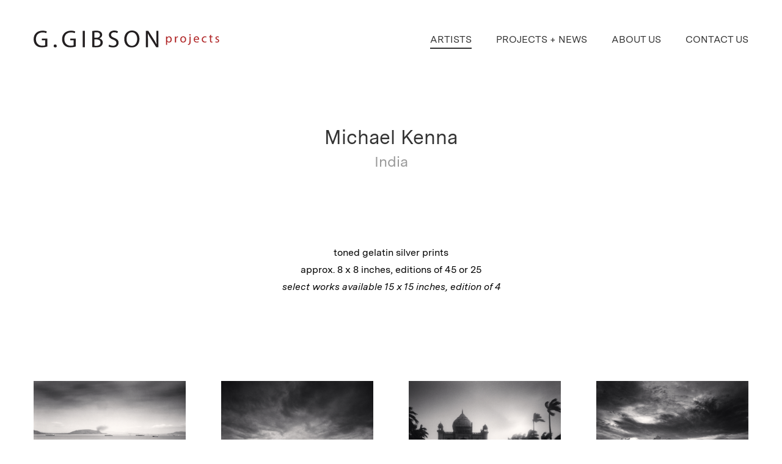

--- FILE ---
content_type: text/html; charset=UTF-8
request_url: https://www.ggibsonprojects.com/series/michael-kenna-india/
body_size: 7712
content:
<!DOCTYPE html>
<html lang="en-US">
<head>
<meta charset="UTF-8" />
<meta name="viewport" content="width=device-width" />
<meta name='robots' content='index, follow, max-image-preview:large, max-snippet:-1, max-video-preview:-1' />

	<!-- This site is optimized with the Yoast SEO plugin v26.7 - https://yoast.com/wordpress/plugins/seo/ -->
	<title>Michael Kenna – India - G. Gibson Projects</title>
	<link rel="canonical" href="https://www.ggibsonprojects.com/series/michael-kenna-india/" />
	<meta property="og:locale" content="en_US" />
	<meta property="og:type" content="article" />
	<meta property="og:title" content="Michael Kenna – India - G. Gibson Projects" />
	<meta property="og:url" content="https://www.ggibsonprojects.com/series/michael-kenna-india/" />
	<meta property="og:site_name" content="G. Gibson Projects" />
	<meta property="article:publisher" content="https://www.facebook.com/GGibsonGallery" />
	<meta property="article:modified_time" content="2022-07-27T21:28:15+00:00" />
	<meta name="twitter:card" content="summary_large_image" />
	<script type="application/ld+json" class="yoast-schema-graph">{"@context":"https://schema.org","@graph":[{"@type":"WebPage","@id":"https://www.ggibsonprojects.com/series/michael-kenna-india/","url":"https://www.ggibsonprojects.com/series/michael-kenna-india/","name":"Michael Kenna – India - G. Gibson Projects","isPartOf":{"@id":"https://www.ggibsonprojects.com/#website"},"datePublished":"2020-04-19T22:41:52+00:00","dateModified":"2022-07-27T21:28:15+00:00","breadcrumb":{"@id":"https://www.ggibsonprojects.com/series/michael-kenna-india/#breadcrumb"},"inLanguage":"en-US","potentialAction":[{"@type":"ReadAction","target":["https://www.ggibsonprojects.com/series/michael-kenna-india/"]}]},{"@type":"BreadcrumbList","@id":"https://www.ggibsonprojects.com/series/michael-kenna-india/#breadcrumb","itemListElement":[{"@type":"ListItem","position":1,"name":"Home","item":"https://www.ggibsonprojects.com/"},{"@type":"ListItem","position":2,"name":"Michael Kenna – India"}]},{"@type":"WebSite","@id":"https://www.ggibsonprojects.com/#website","url":"https://www.ggibsonprojects.com/","name":"G. Gibson Projects","description":"Exhibiting art in Seattle, WA","publisher":{"@id":"https://www.ggibsonprojects.com/#organization"},"potentialAction":[{"@type":"SearchAction","target":{"@type":"EntryPoint","urlTemplate":"https://www.ggibsonprojects.com/?s={search_term_string}"},"query-input":{"@type":"PropertyValueSpecification","valueRequired":true,"valueName":"search_term_string"}}],"inLanguage":"en-US"},{"@type":"Organization","@id":"https://www.ggibsonprojects.com/#organization","name":"G. Gibson Projects","url":"https://www.ggibsonprojects.com/","logo":{"@type":"ImageObject","inLanguage":"en-US","@id":"https://www.ggibsonprojects.com/#/schema/logo/image/","url":"https://www.ggibsonprojects.com/wp-content/uploads/2020/04/GGibsonProjects_SideBySide-v2.svg","contentUrl":"https://www.ggibsonprojects.com/wp-content/uploads/2020/04/GGibsonProjects_SideBySide-v2.svg","width":361,"height":33,"caption":"G. Gibson Projects"},"image":{"@id":"https://www.ggibsonprojects.com/#/schema/logo/image/"},"sameAs":["https://www.facebook.com/GGibsonGallery","https://www.instagram.com/ggibsongallery/"]}]}</script>
	<!-- / Yoast SEO plugin. -->



<link rel="alternate" type="application/rss+xml" title="G. Gibson Projects &raquo; Feed" href="https://www.ggibsonprojects.com/feed/" />
<link rel="alternate" type="application/rss+xml" title="G. Gibson Projects &raquo; Comments Feed" href="https://www.ggibsonprojects.com/comments/feed/" />
<link rel="alternate" title="oEmbed (JSON)" type="application/json+oembed" href="https://www.ggibsonprojects.com/wp-json/oembed/1.0/embed?url=https%3A%2F%2Fwww.ggibsonprojects.com%2Fseries%2Fmichael-kenna-india%2F" />
<link rel="alternate" title="oEmbed (XML)" type="text/xml+oembed" href="https://www.ggibsonprojects.com/wp-json/oembed/1.0/embed?url=https%3A%2F%2Fwww.ggibsonprojects.com%2Fseries%2Fmichael-kenna-india%2F&#038;format=xml" />
<style id='wp-img-auto-sizes-contain-inline-css' type='text/css'>
img:is([sizes=auto i],[sizes^="auto," i]){contain-intrinsic-size:3000px 1500px}
/*# sourceURL=wp-img-auto-sizes-contain-inline-css */
</style>
<style id='wp-emoji-styles-inline-css' type='text/css'>

	img.wp-smiley, img.emoji {
		display: inline !important;
		border: none !important;
		box-shadow: none !important;
		height: 1em !important;
		width: 1em !important;
		margin: 0 0.07em !important;
		vertical-align: -0.1em !important;
		background: none !important;
		padding: 0 !important;
	}
/*# sourceURL=wp-emoji-styles-inline-css */
</style>
<style id='wp-block-library-inline-css' type='text/css'>
:root{--wp-block-synced-color:#7a00df;--wp-block-synced-color--rgb:122,0,223;--wp-bound-block-color:var(--wp-block-synced-color);--wp-editor-canvas-background:#ddd;--wp-admin-theme-color:#007cba;--wp-admin-theme-color--rgb:0,124,186;--wp-admin-theme-color-darker-10:#006ba1;--wp-admin-theme-color-darker-10--rgb:0,107,160.5;--wp-admin-theme-color-darker-20:#005a87;--wp-admin-theme-color-darker-20--rgb:0,90,135;--wp-admin-border-width-focus:2px}@media (min-resolution:192dpi){:root{--wp-admin-border-width-focus:1.5px}}.wp-element-button{cursor:pointer}:root .has-very-light-gray-background-color{background-color:#eee}:root .has-very-dark-gray-background-color{background-color:#313131}:root .has-very-light-gray-color{color:#eee}:root .has-very-dark-gray-color{color:#313131}:root .has-vivid-green-cyan-to-vivid-cyan-blue-gradient-background{background:linear-gradient(135deg,#00d084,#0693e3)}:root .has-purple-crush-gradient-background{background:linear-gradient(135deg,#34e2e4,#4721fb 50%,#ab1dfe)}:root .has-hazy-dawn-gradient-background{background:linear-gradient(135deg,#faaca8,#dad0ec)}:root .has-subdued-olive-gradient-background{background:linear-gradient(135deg,#fafae1,#67a671)}:root .has-atomic-cream-gradient-background{background:linear-gradient(135deg,#fdd79a,#004a59)}:root .has-nightshade-gradient-background{background:linear-gradient(135deg,#330968,#31cdcf)}:root .has-midnight-gradient-background{background:linear-gradient(135deg,#020381,#2874fc)}:root{--wp--preset--font-size--normal:16px;--wp--preset--font-size--huge:42px}.has-regular-font-size{font-size:1em}.has-larger-font-size{font-size:2.625em}.has-normal-font-size{font-size:var(--wp--preset--font-size--normal)}.has-huge-font-size{font-size:var(--wp--preset--font-size--huge)}.has-text-align-center{text-align:center}.has-text-align-left{text-align:left}.has-text-align-right{text-align:right}.has-fit-text{white-space:nowrap!important}#end-resizable-editor-section{display:none}.aligncenter{clear:both}.items-justified-left{justify-content:flex-start}.items-justified-center{justify-content:center}.items-justified-right{justify-content:flex-end}.items-justified-space-between{justify-content:space-between}.screen-reader-text{border:0;clip-path:inset(50%);height:1px;margin:-1px;overflow:hidden;padding:0;position:absolute;width:1px;word-wrap:normal!important}.screen-reader-text:focus{background-color:#ddd;clip-path:none;color:#444;display:block;font-size:1em;height:auto;left:5px;line-height:normal;padding:15px 23px 14px;text-decoration:none;top:5px;width:auto;z-index:100000}html :where(.has-border-color){border-style:solid}html :where([style*=border-top-color]){border-top-style:solid}html :where([style*=border-right-color]){border-right-style:solid}html :where([style*=border-bottom-color]){border-bottom-style:solid}html :where([style*=border-left-color]){border-left-style:solid}html :where([style*=border-width]){border-style:solid}html :where([style*=border-top-width]){border-top-style:solid}html :where([style*=border-right-width]){border-right-style:solid}html :where([style*=border-bottom-width]){border-bottom-style:solid}html :where([style*=border-left-width]){border-left-style:solid}html :where(img[class*=wp-image-]){height:auto;max-width:100%}:where(figure){margin:0 0 1em}html :where(.is-position-sticky){--wp-admin--admin-bar--position-offset:var(--wp-admin--admin-bar--height,0px)}@media screen and (max-width:600px){html :where(.is-position-sticky){--wp-admin--admin-bar--position-offset:0px}}

/*# sourceURL=wp-block-library-inline-css */
</style><style id='global-styles-inline-css' type='text/css'>
:root{--wp--preset--aspect-ratio--square: 1;--wp--preset--aspect-ratio--4-3: 4/3;--wp--preset--aspect-ratio--3-4: 3/4;--wp--preset--aspect-ratio--3-2: 3/2;--wp--preset--aspect-ratio--2-3: 2/3;--wp--preset--aspect-ratio--16-9: 16/9;--wp--preset--aspect-ratio--9-16: 9/16;--wp--preset--color--black: #000000;--wp--preset--color--cyan-bluish-gray: #abb8c3;--wp--preset--color--white: #ffffff;--wp--preset--color--pale-pink: #f78da7;--wp--preset--color--vivid-red: #cf2e2e;--wp--preset--color--luminous-vivid-orange: #ff6900;--wp--preset--color--luminous-vivid-amber: #fcb900;--wp--preset--color--light-green-cyan: #7bdcb5;--wp--preset--color--vivid-green-cyan: #00d084;--wp--preset--color--pale-cyan-blue: #8ed1fc;--wp--preset--color--vivid-cyan-blue: #0693e3;--wp--preset--color--vivid-purple: #9b51e0;--wp--preset--gradient--vivid-cyan-blue-to-vivid-purple: linear-gradient(135deg,rgb(6,147,227) 0%,rgb(155,81,224) 100%);--wp--preset--gradient--light-green-cyan-to-vivid-green-cyan: linear-gradient(135deg,rgb(122,220,180) 0%,rgb(0,208,130) 100%);--wp--preset--gradient--luminous-vivid-amber-to-luminous-vivid-orange: linear-gradient(135deg,rgb(252,185,0) 0%,rgb(255,105,0) 100%);--wp--preset--gradient--luminous-vivid-orange-to-vivid-red: linear-gradient(135deg,rgb(255,105,0) 0%,rgb(207,46,46) 100%);--wp--preset--gradient--very-light-gray-to-cyan-bluish-gray: linear-gradient(135deg,rgb(238,238,238) 0%,rgb(169,184,195) 100%);--wp--preset--gradient--cool-to-warm-spectrum: linear-gradient(135deg,rgb(74,234,220) 0%,rgb(151,120,209) 20%,rgb(207,42,186) 40%,rgb(238,44,130) 60%,rgb(251,105,98) 80%,rgb(254,248,76) 100%);--wp--preset--gradient--blush-light-purple: linear-gradient(135deg,rgb(255,206,236) 0%,rgb(152,150,240) 100%);--wp--preset--gradient--blush-bordeaux: linear-gradient(135deg,rgb(254,205,165) 0%,rgb(254,45,45) 50%,rgb(107,0,62) 100%);--wp--preset--gradient--luminous-dusk: linear-gradient(135deg,rgb(255,203,112) 0%,rgb(199,81,192) 50%,rgb(65,88,208) 100%);--wp--preset--gradient--pale-ocean: linear-gradient(135deg,rgb(255,245,203) 0%,rgb(182,227,212) 50%,rgb(51,167,181) 100%);--wp--preset--gradient--electric-grass: linear-gradient(135deg,rgb(202,248,128) 0%,rgb(113,206,126) 100%);--wp--preset--gradient--midnight: linear-gradient(135deg,rgb(2,3,129) 0%,rgb(40,116,252) 100%);--wp--preset--font-size--small: 13px;--wp--preset--font-size--medium: 20px;--wp--preset--font-size--large: 36px;--wp--preset--font-size--x-large: 42px;--wp--preset--spacing--20: 0.44rem;--wp--preset--spacing--30: 0.67rem;--wp--preset--spacing--40: 1rem;--wp--preset--spacing--50: 1.5rem;--wp--preset--spacing--60: 2.25rem;--wp--preset--spacing--70: 3.38rem;--wp--preset--spacing--80: 5.06rem;--wp--preset--shadow--natural: 6px 6px 9px rgba(0, 0, 0, 0.2);--wp--preset--shadow--deep: 12px 12px 50px rgba(0, 0, 0, 0.4);--wp--preset--shadow--sharp: 6px 6px 0px rgba(0, 0, 0, 0.2);--wp--preset--shadow--outlined: 6px 6px 0px -3px rgb(255, 255, 255), 6px 6px rgb(0, 0, 0);--wp--preset--shadow--crisp: 6px 6px 0px rgb(0, 0, 0);}:root :where(.is-layout-flow) > :first-child{margin-block-start: 0;}:root :where(.is-layout-flow) > :last-child{margin-block-end: 0;}:root :where(.is-layout-flow) > *{margin-block-start: 24px;margin-block-end: 0;}:root :where(.is-layout-constrained) > :first-child{margin-block-start: 0;}:root :where(.is-layout-constrained) > :last-child{margin-block-end: 0;}:root :where(.is-layout-constrained) > *{margin-block-start: 24px;margin-block-end: 0;}:root :where(.is-layout-flex){gap: 24px;}:root :where(.is-layout-grid){gap: 24px;}body .is-layout-flex{display: flex;}.is-layout-flex{flex-wrap: wrap;align-items: center;}.is-layout-flex > :is(*, div){margin: 0;}body .is-layout-grid{display: grid;}.is-layout-grid > :is(*, div){margin: 0;}.has-black-color{color: var(--wp--preset--color--black) !important;}.has-cyan-bluish-gray-color{color: var(--wp--preset--color--cyan-bluish-gray) !important;}.has-white-color{color: var(--wp--preset--color--white) !important;}.has-pale-pink-color{color: var(--wp--preset--color--pale-pink) !important;}.has-vivid-red-color{color: var(--wp--preset--color--vivid-red) !important;}.has-luminous-vivid-orange-color{color: var(--wp--preset--color--luminous-vivid-orange) !important;}.has-luminous-vivid-amber-color{color: var(--wp--preset--color--luminous-vivid-amber) !important;}.has-light-green-cyan-color{color: var(--wp--preset--color--light-green-cyan) !important;}.has-vivid-green-cyan-color{color: var(--wp--preset--color--vivid-green-cyan) !important;}.has-pale-cyan-blue-color{color: var(--wp--preset--color--pale-cyan-blue) !important;}.has-vivid-cyan-blue-color{color: var(--wp--preset--color--vivid-cyan-blue) !important;}.has-vivid-purple-color{color: var(--wp--preset--color--vivid-purple) !important;}.has-black-background-color{background-color: var(--wp--preset--color--black) !important;}.has-cyan-bluish-gray-background-color{background-color: var(--wp--preset--color--cyan-bluish-gray) !important;}.has-white-background-color{background-color: var(--wp--preset--color--white) !important;}.has-pale-pink-background-color{background-color: var(--wp--preset--color--pale-pink) !important;}.has-vivid-red-background-color{background-color: var(--wp--preset--color--vivid-red) !important;}.has-luminous-vivid-orange-background-color{background-color: var(--wp--preset--color--luminous-vivid-orange) !important;}.has-luminous-vivid-amber-background-color{background-color: var(--wp--preset--color--luminous-vivid-amber) !important;}.has-light-green-cyan-background-color{background-color: var(--wp--preset--color--light-green-cyan) !important;}.has-vivid-green-cyan-background-color{background-color: var(--wp--preset--color--vivid-green-cyan) !important;}.has-pale-cyan-blue-background-color{background-color: var(--wp--preset--color--pale-cyan-blue) !important;}.has-vivid-cyan-blue-background-color{background-color: var(--wp--preset--color--vivid-cyan-blue) !important;}.has-vivid-purple-background-color{background-color: var(--wp--preset--color--vivid-purple) !important;}.has-black-border-color{border-color: var(--wp--preset--color--black) !important;}.has-cyan-bluish-gray-border-color{border-color: var(--wp--preset--color--cyan-bluish-gray) !important;}.has-white-border-color{border-color: var(--wp--preset--color--white) !important;}.has-pale-pink-border-color{border-color: var(--wp--preset--color--pale-pink) !important;}.has-vivid-red-border-color{border-color: var(--wp--preset--color--vivid-red) !important;}.has-luminous-vivid-orange-border-color{border-color: var(--wp--preset--color--luminous-vivid-orange) !important;}.has-luminous-vivid-amber-border-color{border-color: var(--wp--preset--color--luminous-vivid-amber) !important;}.has-light-green-cyan-border-color{border-color: var(--wp--preset--color--light-green-cyan) !important;}.has-vivid-green-cyan-border-color{border-color: var(--wp--preset--color--vivid-green-cyan) !important;}.has-pale-cyan-blue-border-color{border-color: var(--wp--preset--color--pale-cyan-blue) !important;}.has-vivid-cyan-blue-border-color{border-color: var(--wp--preset--color--vivid-cyan-blue) !important;}.has-vivid-purple-border-color{border-color: var(--wp--preset--color--vivid-purple) !important;}.has-vivid-cyan-blue-to-vivid-purple-gradient-background{background: var(--wp--preset--gradient--vivid-cyan-blue-to-vivid-purple) !important;}.has-light-green-cyan-to-vivid-green-cyan-gradient-background{background: var(--wp--preset--gradient--light-green-cyan-to-vivid-green-cyan) !important;}.has-luminous-vivid-amber-to-luminous-vivid-orange-gradient-background{background: var(--wp--preset--gradient--luminous-vivid-amber-to-luminous-vivid-orange) !important;}.has-luminous-vivid-orange-to-vivid-red-gradient-background{background: var(--wp--preset--gradient--luminous-vivid-orange-to-vivid-red) !important;}.has-very-light-gray-to-cyan-bluish-gray-gradient-background{background: var(--wp--preset--gradient--very-light-gray-to-cyan-bluish-gray) !important;}.has-cool-to-warm-spectrum-gradient-background{background: var(--wp--preset--gradient--cool-to-warm-spectrum) !important;}.has-blush-light-purple-gradient-background{background: var(--wp--preset--gradient--blush-light-purple) !important;}.has-blush-bordeaux-gradient-background{background: var(--wp--preset--gradient--blush-bordeaux) !important;}.has-luminous-dusk-gradient-background{background: var(--wp--preset--gradient--luminous-dusk) !important;}.has-pale-ocean-gradient-background{background: var(--wp--preset--gradient--pale-ocean) !important;}.has-electric-grass-gradient-background{background: var(--wp--preset--gradient--electric-grass) !important;}.has-midnight-gradient-background{background: var(--wp--preset--gradient--midnight) !important;}.has-small-font-size{font-size: var(--wp--preset--font-size--small) !important;}.has-medium-font-size{font-size: var(--wp--preset--font-size--medium) !important;}.has-large-font-size{font-size: var(--wp--preset--font-size--large) !important;}.has-x-large-font-size{font-size: var(--wp--preset--font-size--x-large) !important;}
/*# sourceURL=global-styles-inline-css */
</style>

<style id='classic-theme-styles-inline-css' type='text/css'>
/*! This file is auto-generated */
.wp-block-button__link{color:#fff;background-color:#32373c;border-radius:9999px;box-shadow:none;text-decoration:none;padding:calc(.667em + 2px) calc(1.333em + 2px);font-size:1.125em}.wp-block-file__button{background:#32373c;color:#fff;text-decoration:none}
/*# sourceURL=/wp-includes/css/classic-themes.min.css */
</style>
<link rel='stylesheet' id='parente2-style-css' href='https://www.ggibsonprojects.com/wp-content/themes/blankslate/style.css?ver=6.9' type='text/css' media='all' />
<link rel='stylesheet' id='fancy-style-css' href='https://www.ggibsonprojects.com/wp-content/themes/GGibsonGallery/js/jquery.fancybox.css?ver=6.9' type='text/css' media='all' />
<link rel='stylesheet' id='awesome-style-css' href='https://www.ggibsonprojects.com/wp-content/themes/GGibsonGallery/css/all.css?ver=6.9' type='text/css' media='all' />
<link rel='stylesheet' id='blankslate-style-css' href='https://www.ggibsonprojects.com/wp-content/themes/GGibsonGallery/style.css?ver=6.9' type='text/css' media='all' />
<script type="text/javascript" src="https://www.ggibsonprojects.com/wp-includes/js/jquery/jquery.min.js?ver=3.7.1" id="jquery-core-js"></script>
<script type="text/javascript" src="https://www.ggibsonprojects.com/wp-includes/js/jquery/jquery-migrate.min.js?ver=3.4.1" id="jquery-migrate-js" defer></script>
<link rel="https://api.w.org/" href="https://www.ggibsonprojects.com/wp-json/" /><link rel="alternate" title="JSON" type="application/json" href="https://www.ggibsonprojects.com/wp-json/wp/v2/series/1802" /><link rel="EditURI" type="application/rsd+xml" title="RSD" href="https://www.ggibsonprojects.com/xmlrpc.php?rsd" />
<meta name="generator" content="WordPress 6.9" />
<link rel='shortlink' href='https://www.ggibsonprojects.com/?p=1802' />
<noscript><style id="rocket-lazyload-nojs-css">.rll-youtube-player, [data-lazy-src]{display:none !important;}</style></noscript>
</head>
<body class="wp-singular series-template-default single single-series postid-1802 wp-embed-responsive wp-theme-blankslate wp-child-theme-GGibsonGallery">
<div id="wrapper" class="hfeed">
<header id="header">
  <div class="container">
<div id="branding">
<a href="https://www.ggibsonprojects.com/" title="G. Gibson Projects" rel="home"><img src="data:image/svg+xml,%3Csvg%20xmlns='http://www.w3.org/2000/svg'%20viewBox='0%200%200%200'%3E%3C/svg%3E" alt="G. Gibson Projects Logo Image" data-lazy-src="https://www.ggibsonprojects.com/wp-content/uploads/2020/04/GGibsonProjects_SideBySide-v2.svg" /><noscript><img src="https://www.ggibsonprojects.com/wp-content/uploads/2020/04/GGibsonProjects_SideBySide-v2.svg" alt="G. Gibson Projects Logo Image" /></noscript></a>

</div>
<nav id="menu">

  <div class="topnavmenu"><ul id="menu-menu-1" class="menu"><li id="menu-item-40" class="menu-item menu-item-type-post_type menu-item-object-page menu-item-40"><a href="https://www.ggibsonprojects.com/artists/" itemprop="url">Artists</a></li>
<li id="menu-item-41" class="menu-item menu-item-type-post_type menu-item-object-page current_page_parent menu-item-41"><a href="https://www.ggibsonprojects.com/projects-news/" itemprop="url">Projects + News</a></li>
<li id="menu-item-39" class="menu-item menu-item-type-post_type menu-item-object-page menu-item-39"><a href="https://www.ggibsonprojects.com/about-us/" itemprop="url">About Us</a></li>
<li id="menu-item-42" class="menu-item menu-item-type-custom menu-item-object-custom menu-item-42"><a href="mailto:gail@ggibsongallery.com" itemprop="url">Contact Us</a></li>
</ul></div></nav>
<div class="mobile-menu-toggle"><span style="cursor:pointer" onclick="openNav()">&#9776; MENU</span></div>
<div id="myNav" class="overlay">
  <a href="javascript:void(0)" class="closebtn" onclick="closeNav()">&times;</a>
  <div class="overlay-content">
    <div class="mobilemenu"><ul id="menu-menu-2" class="menu"><li class="menu-item menu-item-type-post_type menu-item-object-page menu-item-40"><a href="https://www.ggibsonprojects.com/artists/" itemprop="url">Artists</a></li>
<li class="menu-item menu-item-type-post_type menu-item-object-page current_page_parent menu-item-41"><a href="https://www.ggibsonprojects.com/projects-news/" itemprop="url">Projects + News</a></li>
<li class="menu-item menu-item-type-post_type menu-item-object-page menu-item-39"><a href="https://www.ggibsonprojects.com/about-us/" itemprop="url">About Us</a></li>
<li class="menu-item menu-item-type-custom menu-item-object-custom menu-item-42"><a href="mailto:gail@ggibsongallery.com" itemprop="url">Contact Us</a></li>
</ul></div>  </div>
</div>
</div>
</header>
<div class="container">
<main id="content">
<header class="header single-series">
<h1 class="entry-title">Michael Kenna</h1>
<h2>India</h2>
</header>
<div class="series-description"><p style="text-align: center">toned gelatin silver prints<br />
approx. 8 x 8 inches, editions of 45 or 25<br />
<em>select works available 15 x 15 inches, edition of 4</em></p>
</div>
<div class="content-element">

                            <div class="grid-item-quarter">
                    <a href="https://www.ggibsonprojects.com/wp-content/uploads/2020/04/Gateway-of-India-Mumbai-India.-2006.jpg" data-fancybox="gallery" data-caption="Michael Kenna, Gateway of India, Mumbai, India. 2006, price on request"><img src="data:image/svg+xml,%3Csvg%20xmlns='http://www.w3.org/2000/svg'%20viewBox='0%200%200%200'%3E%3C/svg%3E" alt="" data-lazy-src="https://www.ggibsonprojects.com/wp-content/uploads/2020/04/Gateway-of-India-Mumbai-India.-2006.jpg" /><noscript><img src="https://www.ggibsonprojects.com/wp-content/uploads/2020/04/Gateway-of-India-Mumbai-India.-2006.jpg" alt="" /></noscript></a>
                    <div class="series-caption"><p>Michael Kenna, Gateway of India, Mumbai, India. 2006, price on request</p></div>
                    	<div class="inquire-button"><a href="mailto:gail@ggibsongallery.com" class="link-with-arrow">Inquire</a></div>

                </div>
                            <div class="grid-item-quarter">
                    <a href="https://www.ggibsonprojects.com/wp-content/uploads/2020/04/Nine-Boats-Andakarnnazi-Beach-Kerala-India.-2008.jpg" data-fancybox="gallery" data-caption="Michael Kenna, Nine Boats, Andakarnnazi Beach, Kerala, India. 2008, price on request"><img src="data:image/svg+xml,%3Csvg%20xmlns='http://www.w3.org/2000/svg'%20viewBox='0%200%200%200'%3E%3C/svg%3E" alt="" data-lazy-src="https://www.ggibsonprojects.com/wp-content/uploads/2020/04/Nine-Boats-Andakarnnazi-Beach-Kerala-India.-2008.jpg" /><noscript><img src="https://www.ggibsonprojects.com/wp-content/uploads/2020/04/Nine-Boats-Andakarnnazi-Beach-Kerala-India.-2008.jpg" alt="" /></noscript></a>
                    <div class="series-caption"><p>Michael Kenna, Nine Boats, Andakarnnazi Beach, Kerala, India. 2008, price on request</p></div>
                    	<div class="inquire-button"><a href="mailto:gail@ggibsongallery.com" class="link-with-arrow">Inquire</a></div>

                </div>
                            <div class="grid-item-quarter">
                    <a href="https://www.ggibsonprojects.com/wp-content/uploads/2020/04/Safdar-Jang-Study-2-Delhi-India.-2006.jpg" data-fancybox="gallery" data-caption="Michael Kenna, Safdar Jang, Study 2, Delhi, India. 2006, price on request"><img src="data:image/svg+xml,%3Csvg%20xmlns='http://www.w3.org/2000/svg'%20viewBox='0%200%200%200'%3E%3C/svg%3E" alt="" data-lazy-src="https://www.ggibsonprojects.com/wp-content/uploads/2020/04/Safdar-Jang-Study-2-Delhi-India.-2006.jpg" /><noscript><img src="https://www.ggibsonprojects.com/wp-content/uploads/2020/04/Safdar-Jang-Study-2-Delhi-India.-2006.jpg" alt="" /></noscript></a>
                    <div class="series-caption"><p>Michael Kenna, Safdar Jang, Study 2, Delhi, India. 2006, price on request</p></div>
                    	<div class="inquire-button"><a href="mailto:gail@ggibsongallery.com" class="link-with-arrow">Inquire</a></div>

                </div>
                            <div class="grid-item-quarter">
                    <a href="https://www.ggibsonprojects.com/wp-content/uploads/2020/04/Single-Boat-Backwaters-Kerala-India.-2008.jpg" data-fancybox="gallery" data-caption="Michael Kenna, Single Boat, Backwaters, Kerala, India. 2008, price on request"><img src="data:image/svg+xml,%3Csvg%20xmlns='http://www.w3.org/2000/svg'%20viewBox='0%200%200%200'%3E%3C/svg%3E" alt="" data-lazy-src="https://www.ggibsonprojects.com/wp-content/uploads/2020/04/Single-Boat-Backwaters-Kerala-India.-2008.jpg" /><noscript><img src="https://www.ggibsonprojects.com/wp-content/uploads/2020/04/Single-Boat-Backwaters-Kerala-India.-2008.jpg" alt="" /></noscript></a>
                    <div class="series-caption"><p>Michael Kenna, Single Boat, Backwaters, Kerala, India. 2008, price on request</p></div>
                    	<div class="inquire-button"><a href="mailto:gail@ggibsongallery.com" class="link-with-arrow">Inquire</a></div>

                </div>
                            <div class="grid-item-quarter">
                    <a href="https://www.ggibsonprojects.com/wp-content/uploads/2020/04/kenna_Tea-Estates-Study-1-Munnar-India-2008.jpg" data-fancybox="gallery" data-caption="Michael Kenna, Tea Estates, Study 1, Munnar, India, 2008
"><img src="data:image/svg+xml,%3Csvg%20xmlns='http://www.w3.org/2000/svg'%20viewBox='0%200%200%200'%3E%3C/svg%3E" alt="" data-lazy-src="https://www.ggibsonprojects.com/wp-content/uploads/2020/04/kenna_Tea-Estates-Study-1-Munnar-India-2008.jpg" /><noscript><img src="https://www.ggibsonprojects.com/wp-content/uploads/2020/04/kenna_Tea-Estates-Study-1-Munnar-India-2008.jpg" alt="" /></noscript></a>
                    <div class="series-caption"><p>Michael Kenna, Tea Estates, Study 1, Munnar, India, 2008
</p></div>
                    	<div class="inquire-button"><a href="mailto:gail@ggibsongallery.com" class="link-with-arrow">Inquire</a></div>

                </div>
                            <div class="grid-item-quarter">
                    <a href="https://www.ggibsonprojects.com/wp-content/uploads/2020/04/kenna_Mountain-Trees-Raja-Mala-Munnar-India-2008.jpg" data-fancybox="gallery" data-caption="Michael Kenna, Mountain Trees, Raja Mala, Munnar, India, 2008
"><img src="data:image/svg+xml,%3Csvg%20xmlns='http://www.w3.org/2000/svg'%20viewBox='0%200%200%200'%3E%3C/svg%3E" alt="Michael Kenna, Mountain Trees, Raja Mala, Munnar, India, 2008" data-lazy-src="https://www.ggibsonprojects.com/wp-content/uploads/2020/04/kenna_Mountain-Trees-Raja-Mala-Munnar-India-2008.jpg" /><noscript><img src="https://www.ggibsonprojects.com/wp-content/uploads/2020/04/kenna_Mountain-Trees-Raja-Mala-Munnar-India-2008.jpg" alt="Michael Kenna, Mountain Trees, Raja Mala, Munnar, India, 2008" /></noscript></a>
                    <div class="series-caption"><p>Michael Kenna, Mountain Trees, Raja Mala, Munnar, India, 2008
</p></div>
                    	<div class="inquire-button"><a href="mailto:gail@ggibsongallery.com" class="link-with-arrow">Inquire</a></div>

                </div>
                            <div class="grid-item-quarter">
                    <a href="https://www.ggibsonprojects.com/wp-content/uploads/2020/04/kenna_Safdar-Jang-Study-1-Delhi-India-2006.jpg" data-fancybox="gallery" data-caption="Michael Kenna, Safdar Jang, Study 1, Delhi, India, 2006
"><img src="data:image/svg+xml,%3Csvg%20xmlns='http://www.w3.org/2000/svg'%20viewBox='0%200%200%200'%3E%3C/svg%3E" alt="Michael Kenna, Safdar Jang, Study 1, Delhi, India, 2006" data-lazy-src="https://www.ggibsonprojects.com/wp-content/uploads/2020/04/kenna_Safdar-Jang-Study-1-Delhi-India-2006.jpg" /><noscript><img src="https://www.ggibsonprojects.com/wp-content/uploads/2020/04/kenna_Safdar-Jang-Study-1-Delhi-India-2006.jpg" alt="Michael Kenna, Safdar Jang, Study 1, Delhi, India, 2006" /></noscript></a>
                    <div class="series-caption"><p>Michael Kenna, Safdar Jang, Study 1, Delhi, India, 2006
</p></div>
                    	<div class="inquire-button"><a href="mailto:gail@ggibsongallery.com" class="link-with-arrow">Inquire</a></div>

                </div>
                            <div class="grid-item-quarter">
                    <a href="https://www.ggibsonprojects.com/wp-content/uploads/2020/04/kenna_Ganesha-Study-1-Kengeri-India-2011.jpg" data-fancybox="gallery" data-caption="Michael Kenna, Ganesha, Study 1, Kengeri, India, 2011
"><img src="data:image/svg+xml,%3Csvg%20xmlns='http://www.w3.org/2000/svg'%20viewBox='0%200%200%200'%3E%3C/svg%3E" alt="Michael Kenna, Ganesha, Study 1, Kengeri, India, 2011" data-lazy-src="https://www.ggibsonprojects.com/wp-content/uploads/2020/04/kenna_Ganesha-Study-1-Kengeri-India-2011.jpg" /><noscript><img src="https://www.ggibsonprojects.com/wp-content/uploads/2020/04/kenna_Ganesha-Study-1-Kengeri-India-2011.jpg" alt="Michael Kenna, Ganesha, Study 1, Kengeri, India, 2011" /></noscript></a>
                    <div class="series-caption"><p>Michael Kenna, Ganesha, Study 1, Kengeri, India, 2011
</p></div>
                    	<div class="inquire-button"><a href="mailto:gail@ggibsongallery.com" class="link-with-arrow">Inquire</a></div>

                </div>
                            <div class="grid-item-quarter">
                    <a href="https://www.ggibsonprojects.com/wp-content/uploads/2020/04/Srikanteshwara-Temple-Nanjangud-Karnataka-India.-2011.jpg" data-fancybox="gallery" data-caption="Michael Kenna, Srikanteshwara Temple, Nanjangud, Karnataka, India. 2011, price on request"><img src="data:image/svg+xml,%3Csvg%20xmlns='http://www.w3.org/2000/svg'%20viewBox='0%200%200%200'%3E%3C/svg%3E" alt="" data-lazy-src="https://www.ggibsonprojects.com/wp-content/uploads/2020/04/Srikanteshwara-Temple-Nanjangud-Karnataka-India.-2011.jpg" /><noscript><img src="https://www.ggibsonprojects.com/wp-content/uploads/2020/04/Srikanteshwara-Temple-Nanjangud-Karnataka-India.-2011.jpg" alt="" /></noscript></a>
                    <div class="series-caption"><p>Michael Kenna, Srikanteshwara Temple, Nanjangud, Karnataka, India. 2011, price on request</p></div>
                    	<div class="inquire-button"><a href="mailto:gail@ggibsongallery.com" class="link-with-arrow">Inquire</a></div>

                </div>
            </div>


</main>
</div>
<footer id="footer">
  <div class="container">

<div class="three-col">
  	<img src="data:image/svg+xml,%3Csvg%20xmlns='http://www.w3.org/2000/svg'%20viewBox='0%200%200%200'%3E%3C/svg%3E" alt="G. Gibson Projects Logo Image" class="footer-logo" data-lazy-src="https://www.ggibsonprojects.com/wp-content/uploads/2020/04/GGibsonProjects_SideBySide-bw.svg" /><noscript><img src="https://www.ggibsonprojects.com/wp-content/uploads/2020/04/GGibsonProjects_SideBySide-bw.svg" alt="G. Gibson Projects Logo Image" class="footer-logo" /></noscript>
<p>© 2026 G. Gibson Projects<br />
Prices are subject to change and availability.<br />
<a href="https://www.ggibsonprojects.com/accessibility-information/">Website accessibility information</a></p>

</div>

<div class="three-col">
  <p>P.O. Box 9266<br />
Seattle, WA 98109</p>
<p><a href="tel:12065874033">206.587.4033</a><br />
<a href="mailto:gail@ggibsongallery.com">gail@ggibsongallery.com </a></p>
<p>Business Hours: By appointment</p>

</div>

<div class="three-col">

      	<a href="https://www.aipad.com/member/g-gibson-gallery" target="_blank">	<img width="262" height="112" src="data:image/svg+xml,%3Csvg%20xmlns='http://www.w3.org/2000/svg'%20viewBox='0%200%20262%20112'%3E%3C/svg%3E" class="footer-icon" alt="" decoding="async" data-lazy-src="https://www.ggibsonprojects.com/wp-content/uploads/2020/04/aipad-logo.svg" /><noscript><img width="262" height="112" src="https://www.ggibsonprojects.com/wp-content/uploads/2020/04/aipad-logo.svg" class="footer-icon" alt="" decoding="async" /></noscript></a>
  
      	<a href="https://www.facebook.com/GGibsonProjects/" target="_blank">  <img width="448" height="448" src="data:image/svg+xml,%3Csvg%20xmlns='http://www.w3.org/2000/svg'%20viewBox='0%200%20448%20448'%3E%3C/svg%3E" class="footer-icon" alt="Facebook Icon" decoding="async" data-lazy-src="https://www.ggibsonprojects.com/wp-content/uploads/2020/04/facebook-333333.svg" /><noscript><img width="448" height="448" src="https://www.ggibsonprojects.com/wp-content/uploads/2020/04/facebook-333333.svg" class="footer-icon" alt="Facebook Icon" decoding="async" /></noscript></a>
  
      	<a href="https://www.instagram.com/ggibsonprojects" target="_blank">	<img width="448" height="448" src="data:image/svg+xml,%3Csvg%20xmlns='http://www.w3.org/2000/svg'%20viewBox='0%200%20448%20448'%3E%3C/svg%3E" class="footer-icon" alt="Instagram Icon" decoding="async" data-lazy-src="https://www.ggibsonprojects.com/wp-content/uploads/2020/04/instagram-333333.svg" /><noscript><img width="448" height="448" src="https://www.ggibsonprojects.com/wp-content/uploads/2020/04/instagram-333333.svg" class="footer-icon" alt="Instagram Icon" decoding="async" /></noscript></a>
  <div class="clear"></div>
      	<div class="mailing-list-signup link-with-arrow"><a href="https://us5.list-manage.com/subscribe?u=e0fc3ba8a4d5b77e0b96d4a6a&id=230e7e4bec" target="_blank">Join our mailing list</a></div>
  


</div>

</div>


</footer>
</div>

<script>
  jQuery(document).ready(function($){
    // Target your .container, .wrapper, .post, etc.
    $("iframe").parent().fitVids();
  });
</script>
<!-- Global site tag (gtag.js) - Google Analytics -->
<script async src="https://www.googletagmanager.com/gtag/js?id=UA-164206762-1"></script>
<script>
  window.dataLayer = window.dataLayer || [];
  function gtag(){dataLayer.push(arguments);}
  gtag('js', new Date());

  gtag('config', 'UA-164206762-1');
</script>

<script type="speculationrules">
{"prefetch":[{"source":"document","where":{"and":[{"href_matches":"/*"},{"not":{"href_matches":["/wp-*.php","/wp-admin/*","/wp-content/uploads/*","/wp-content/*","/wp-content/plugins/*","/wp-content/themes/GGibsonGallery/*","/wp-content/themes/blankslate/*","/*\\?(.+)"]}},{"not":{"selector_matches":"a[rel~=\"nofollow\"]"}},{"not":{"selector_matches":".no-prefetch, .no-prefetch a"}}]},"eagerness":"conservative"}]}
</script>
<script>
jQuery(document).ready(function($) {
var deviceAgent = navigator.userAgent.toLowerCase();
if (deviceAgent.match(/(iphone|ipod|ipad)/)) {
$("html").addClass("ios");
$("html").addClass("mobile");
}
if (deviceAgent.match(/(Android)/)) {
$("html").addClass("android");
$("html").addClass("mobile");
}
if (navigator.userAgent.search("MSIE") >= 0) {
$("html").addClass("ie");
}
else if (navigator.userAgent.search("Chrome") >= 0) {
$("html").addClass("chrome");
}
else if (navigator.userAgent.search("Firefox") >= 0) {
$("html").addClass("firefox");
}
else if (navigator.userAgent.search("Safari") >= 0 && navigator.userAgent.search("Chrome") < 0) {
$("html").addClass("safari");
}
else if (navigator.userAgent.search("Opera") >= 0) {
$("html").addClass("opera");
}
});
</script>
<script type="text/javascript" src="https://www.ggibsonprojects.com/wp-content/themes/GGibsonGallery/js/jquery.fancybox.js?ver=1.1" id="js-file-two-js" defer></script>
<script type="text/javascript" src="https://www.ggibsonprojects.com/wp-content/themes/GGibsonGallery/js/jquery.fitvids.js?ver=1.1" id="js-file-three-js" defer></script>
<script type="text/javascript" src="https://www.ggibsonprojects.com/wp-content/themes/GGibsonGallery/js/ggibson-js.js?ver=1.1" id="js-file-four-js" defer></script>
<script>window.lazyLoadOptions={elements_selector:"img[data-lazy-src],.rocket-lazyload",data_src:"lazy-src",data_srcset:"lazy-srcset",data_sizes:"lazy-sizes",class_loading:"lazyloading",class_loaded:"lazyloaded",threshold:300,callback_loaded:function(element){if(element.tagName==="IFRAME"&&element.dataset.rocketLazyload=="fitvidscompatible"){if(element.classList.contains("lazyloaded")){if(typeof window.jQuery!="undefined"){if(jQuery.fn.fitVids){jQuery(element).parent().fitVids()}}}}}};window.addEventListener('LazyLoad::Initialized',function(e){var lazyLoadInstance=e.detail.instance;if(window.MutationObserver){var observer=new MutationObserver(function(mutations){var image_count=0;var iframe_count=0;var rocketlazy_count=0;mutations.forEach(function(mutation){for(var i=0;i<mutation.addedNodes.length;i++){if(typeof mutation.addedNodes[i].getElementsByTagName!=='function'){continue}
if(typeof mutation.addedNodes[i].getElementsByClassName!=='function'){continue}
images=mutation.addedNodes[i].getElementsByTagName('img');is_image=mutation.addedNodes[i].tagName=="IMG";iframes=mutation.addedNodes[i].getElementsByTagName('iframe');is_iframe=mutation.addedNodes[i].tagName=="IFRAME";rocket_lazy=mutation.addedNodes[i].getElementsByClassName('rocket-lazyload');image_count+=images.length;iframe_count+=iframes.length;rocketlazy_count+=rocket_lazy.length;if(is_image){image_count+=1}
if(is_iframe){iframe_count+=1}}});if(image_count>0||iframe_count>0||rocketlazy_count>0){lazyLoadInstance.update()}});var b=document.getElementsByTagName("body")[0];var config={childList:!0,subtree:!0};observer.observe(b,config)}},!1)</script><script data-no-minify="1" async src="https://www.ggibsonprojects.com/wp-content/plugins/wp-rocket/assets/js/lazyload/17.5/lazyload.min.js"></script></body>
</html>

<!-- This website is like a Rocket, isn't it? Performance optimized by WP Rocket. Learn more: https://wp-rocket.me - Debug: cached@1769223658 -->

--- FILE ---
content_type: text/css; charset=utf-8
request_url: https://www.ggibsonprojects.com/wp-content/themes/GGibsonGallery/style.css?ver=6.9
body_size: 2985
content:
/*
Theme Name:   GGibsonGallery
Description:  Theme for G. Gibson Gallery
Author:       Brandon Tutmarc
Author URL:   https://brandontutmarc.com
Template:     blankslate
Version:      1.0
License:      GNU General Public License v2 or later
License URI:  http://www.gnu.org/licenses/gpl-2.0.html
Text Domain:  GGibsonGallery
*/

/* Write here your own personal stylesheet */

@font-face {
	font-family:'MessinaSansWeb';
	src: url('MessinaSansWeb-Regular.eot'); /* IE9 Compat Modes */
	src: url('MessinaSansWeb-Regular.eot?#iefix') format('embedded-opentype'), /* IE6-IE8 */
	     url('MessinaSansWeb-Regular.woff2') format('woff2'), /* Super Modern Browsers */
         url('MessinaSansWeb-Regular.woff') format('woff'); /* Pretty Modern Browsers */
	font-weight: 400;
	font-style: normal;
	font-stretch: normal;
	unicode-range: U+000D-FB04;
}

@font-face {
	font-family:'MessinaSansWeb';
	src: url('MessinaSansWeb-RegularItalic.eot'); /* IE9 Compat Modes */
	src: url('MessinaSansWeb-RegularItalic.eot?#iefix') format('embedded-opentype'), /* IE6-IE8 */
	     url('MessinaSansWeb-RegularItalic.woff2') format('woff2'), /* Super Modern Browsers */
         url('MessinaSansWeb-RegularItalic.woff') format('woff'); /* Pretty Modern Browsers */
	font-weight: 400;
	font-style: italic;
	font-stretch: normal;
	unicode-range: U+000D-FB04;
}

@font-face {
	font-family:'MessinaSansWeb';
	src: url('MessinaSansWeb-SemiBold.eot'); /* IE9 Compat Modes */
	src: url('MessinaSansWeb-SemiBold.eot?#iefix') format('embedded-opentype'), /* IE6-IE8 */
	     url('MessinaSansWeb-SemiBold.woff2') format('woff2'), /* Super Modern Browsers */
         url('MessinaSansWeb-SemiBold.woff') format('woff'); /* Pretty Modern Browsers */
	font-weight: 600;
	font-style: normal;
	font-stretch: normal;
	unicode-range: U+000D-FB04;
}

@font-face {
	font-family:'MessinaSansWeb';
	src: url('MessinaSansWeb-Bold.eot'); /* IE9 Compat Modes */
	src: url('MessinaSansWeb-Bold.eot?#iefix') format('embedded-opentype'), /* IE6-IE8 */
	     url('MessinaSansWeb-Bold.woff2') format('woff2'), /* Super Modern Browsers */
         url('MessinaSansWeb-Bold.woff') format('woff'); /* Pretty Modern Browsers */
	font-weight: 700;
	font-style: normal;
	font-stretch: normal;
	unicode-range: U+000D-FB04;
}

@font-face {
	font-family:'MessinaSansWeb';
	src: url('MessinaSansWeb-BoldItalic.eot'); /* IE9 Compat Modes */
	src: url('MessinaSansWeb-BoldItalic.eot?#iefix') format('embedded-opentype'), /* IE6-IE8 */
	     url('MessinaSansWeb-BoldItalic.woff2') format('woff2'), /* Super Modern Browsers */
         url('MessinaSansWeb-BoldItalic.woff') format('woff'); /* Pretty Modern Browsers */
	font-weight: 700;
	font-style: italic;
	font-stretch: normal;
	unicode-range: U+000D-FB04;
}

ul#menu-menu-1 a {
	text-decoration: none;
  background-image: linear-gradient(currentColor, currentColor);
  background-position: 0% 100%;
  background-repeat: no-repeat;
  background-size: 0% 2px;
	    padding-bottom: 6px;
  transition: background-size cubic-bezier(0,.5,0,1) 0.3s;
	text-transform:uppercase;
}

ul#menu-menu-1 a:hover {
	text-decoration: none;
  background-size: 100% 2px;
}

ul#menu-menu-1 li.current-menu-item a {
	text-decoration: none;
  background-size: 100% 2px;
}

body.post-type-archive-artists ul#menu-menu-1 .menu-item-40 a {
	text-decoration: none;
	background-size: 100% 2px;
}

body.single-format-standard ul#menu-menu-1 .menu-item-41 a {
	text-decoration: none;
	background-size: 100% 2px;
}

body.single-artists ul#menu-menu-1 .menu-item-40 a {
	text-decoration: none;
	background-size: 100% 2px;
}

body.single-series ul#menu-menu-1 .menu-item-40 a {
	text-decoration: none;
	background-size: 100% 2px;
}

em {
	font-style:italic;
}

p {
	margin-bottom:20px;
	line-height: 1.8em;
}



body {
  font-family:'MessinaSansWeb', sans-serif;
  font-weight:400;

}

.container {
  padding:0px 40px;
  margin: 0 auto;
  max-width: 1250px;
	line-height:1.3em;
}

.container img {
	max-width:100%;
	height:auto;
}

.artist-overview-grid {

}

.artist-overview-grid .cell {
	width:25%;
}

#footer {
	background: #f1f1f1;
width: 100%;
display: inline-block;
margin-top:40px;
padding: 40px 0px 15px 0px;
}

.footer-logo {
	width:54%;
	margin-bottom:15px;
}

.three-col {
  width:33.3%;
  float:left;
  text-align:left;
  color:#333333;
	font-size:.9em;
}

.three-col a, .container a {
	color:#333333;
	text-decoration:none;
}

.three-col a:hover, .container a:hover {
	text-decoration:underline;
}

.clear {
    clear: both;
}

.about-page-div a {
	font-weight:700;
	text-decoration:none;
	color:#333333;
}

.about-page-div a:hover {
	text-decoration:underline;
}

#branding {
  display:inline-block;
  width:26%;
}

#menu {
  float: right;
}

/* #menu-menu-1 li a {
	color: #333;
	text-transform: uppercase;
	text-decoration:none;
}

#menu-menu-1 li a:hover {
	text-decoration:underline;
}
*/

.menu-item {
	float:left;
	margin-right:40px;
	margin-top:5px;
}

#menu-menu-2 .menu-item {
	float:none;
	margin:0px;
}

.menu-item:last-of-type {
	float:left;
	margin-right:0px;
}

header {
	padding: 50px 0px;
clear: both;

}

header.header {
	padding: 70px 0px 90px 0px;
clear: both;
width:46%;
margin:0 auto;
text-align:center;
}

header.home-header {
	padding: 70px 0px 120px 0px;
clear: both;
width:46%;
margin:0 auto;
text-align:center;
}

h1.entry-title {
	font-size: 2em;
    line-height: 1.4em;
		margin-bottom:25px;
		color:#333333;
}

h2 {
	font-size: 1.5em;
	    margin-bottom: 35px;
	    color: #333333;
}

header.header a {
	color:#888888;
	text-decoration:none;
	font-weight:700;
}

header.header a:after {
  content: "\f105";
  font-family:'Font Awesome 5 Free';
  font-weight:900;
  font-style: normal;
  display: inline-block;
  text-decoration: none;
  padding-left: 9px;
	vertical-align: middle;
}

/* MOBILE MENU */

.overlay {
  height: 100%;
  width: 100%;
  display: none;
  position: fixed;
  z-index: 1;
  top: 0;
  left: 0;
  background-color: rgb(0,0,0);
  background-color: rgba(0,0,0, 0.9);
}

.overlay-content {
  position: relative;
  top: 20%;
  width: 100%;
  text-align: center;
  margin-top: 30px;
}

.overlay a {
	padding: 8px;
	    text-decoration: none;
	    font-size: 26px;
	    color: #fff;
	    line-height: 2.6em;
	    display: block;
	    text-transform: uppercase;
	    transition: 0.3s;
}

.overlay a:hover, .overlay a:focus {
  color: #f1f1f1;
	text-decoration:none;
}

.overlay .closebtn {
  position: absolute;
  top: 20px;
  right: 20px;
  font-size: 60px;
}

@media screen and (max-height: 450px) {
  .overlay a {font-size: 20px}
  .overlay .closebtn {
  font-size: 40px;
  top: 15px;
  right: 35px;
  }
}

#menu {
display:none;
}

@media (min-width: 1075px) {
#menu {
    display: block;
}
}

@media (max-width: 1074px) {
.mobile-menu-toggle {
display:block;
float:right;
}
}

@media (min-width: 1075px) {
.mobile-menu-toggle {
	display:none;
}
}



.grid-item.quarter {
	width: 21%;
	float:left;
	    padding-bottom: 5%;
}

.grid-item {
	width: 50%;
	float:left;
	    padding-bottom: 5%;
}

img.footer-icon {
	float: left;
	    height: 25px;
	    width: auto;
	    display: block;
	    margin-right: 20px;
}

.mailing-list-signup {
margin-top:20px;
}

.link-with-arrow a {
	color:#999999;
	text-decoration:none;
	font-weight:700;
}

.link-with-arrow a:after {
  content: "\f105";
  font-family:'Font Awesome 5 Free';
  font-weight:900;
  font-style: normal;
  display: inline-block;
  text-decoration: none;
  padding-left: 9px;
	vertical-align: middle;
}

span.link-with-arrow:after {
	content: "\f105";
	font-family:'Font Awesome 5 Free';
	font-weight:900;
	font-style: normal;
	display: inline-block;
	text-decoration: none;
	padding-left: 9px;
	vertical-align: middle;
}

a.link-with-arrow {
	color:#999999;
	text-decoration:none;
	font-weight:700;
	font-size:.9em;
}

.view-more-news {
	text-align:center;
	margin:40px 0px 40px 0px;
}

.hero-image-caption {
	 text-align:right;
	 font-size:.8em;
	 color:#666666;
	 margin-top:7px;
}

a.link-with-arrow:after {
  content: "\f105";
  font-family:'Font Awesome 5 Free';
  font-weight:900;
  font-style: normal;
  display: inline-block;
  text-decoration: none;
  padding-left: 9px;
	vertical-align: middle;
}

.recent-news-grid {

}

.recent-news-grid-item {
	width:50%;
	float:left;
	padding-right:5%;
}

.recent-news-left-col img {
	max-width:100%;
}

.recent-news-left-col {
	width:35%;
	float:left;
	padding-right:5%;
}

.recent-news-right-col {
	width: 65%;
	float: left;
	padding-right: 8%;
}

.news-post-title h4 {
	color: #333;
margin-bottom: 5px;
    font-size: 1.2em;
		line-height: 1.3em;
}

.news-post-title a {
	text-decoration: none;
}

.recent-news-date {
	font-size: .9em;
	color: #999999;
	line-height: 2.5em;
}

.recent-news-excerpt {
	line-height:1.5em;
	    font-size: .9em;
			    margin-top: 3px;
}

.recent-news-excerpt p {
	    line-height: 1.7em;
}

.single-news-div {
	width: 80%;
    padding-bottom: 6%;
    margin: 0 auto;
    overflow: auto;
}

.section {
	margin-bottom:50px;
	overflow: auto;
}

.about-page-div {
	width: 60%;
    padding-bottom: 5%;
    margin: 0 auto;
    overflow: auto;
}

.about-page-div p {
	line-height:1.8em;
}

.about-page-div h2 {
	margin-bottom:15px;
	font-weight: 600;
	font-size:1.4em;
}

.news-page-left-col {
	width: 40%;
    padding-right: 6%;
    float: left;
}

.news-page-right-col {
	width: 60%;
	    float: left;
			line-height: 1.7em;
}

.misha_loadmore{
	/* background-color: #ddd; */
	border-radius: 2px;
	display: block;
	text-align: center;
	font-size: 14px;
	font-size: 0.875rem;
	font-weight: 800;
	color:#999999;
	cursor:pointer;
	padding: 10px 0;
	transition: background-color 0.2s ease-in-out, border-color 0.2s ease-in-out, color 0.3s ease-in-out;
}
.misha_loadmore:hover{
/*	background-color: #767676;
	color: #fff; */
}

.misha_loadmore2{
	/* background-color: #ddd; */
	border-radius: 2px;
	display: block;
	text-align: center;
	font-size: 14px;
	font-size: 0.875rem;
	font-weight: 800;
	color:#999999;
	cursor:pointer;
	padding: 10px 0;
	transition: background-color 0.2s ease-in-out, border-color 0.2s ease-in-out, color 0.3s ease-in-out;
}
.misha_loadmore2:hover{
/*	background-color: #767676;
	color: #fff; */
}

.nav-links {
	/* display:none; */
	text-align:center;
	margin:30px 0px 50px 0px;
}

.page-numbers {
	display: inline-block;
	padding: 5px 10px;
	margin: 0 5px 0 0;
	/* border: 1px solid #eee; */
	line-height: 1;
	text-decoration: none;
	border-radius: 2px;
	font-weight: 400;
}
.page-numbers.current,
a.page-numbers:hover {
	background: #f1f1f1;
	text-decoration: none;
}


img.affiliate-icon {
	float: left;
	    height: 31px;
	    width: auto;
	    display: block;
	    margin-right: 40px;
			margin-top:10px;
			max-width: 150px;
			margin-bottom:20px;
}

strong {
	font-weight:700;
}

.artist-name {
	margin-top:15px;
	font-size:1em;
}

.artist-name a {
	text-decoration:none;
	color:#666;
}

.gutter-sizer { width: 4%; }

.artist-grid {

}

.grid-item-quarter {
	width:21.25%;
	margin-right:5%;
	float:left;
	margin-bottom:65px;
}



p.exhibit-info {
font-size:.8em;
}

p.exhibit {
	margin-bottom:0px;
	font-size:.8em;
	text-transform:uppercase;
	    line-height: 1.3em;
}

h3 {
	margin: 30px 0px 20px 0px;
    font-size: 1.3em;
}

h2.exhibit-heading {
	margin:0px 0px 30px 0px;
}

h3.exhibit-subheading {
	margin:40px 0px 20px 0px;
}


.series-caption p {
	font-size:.8em;
}

.series-caption {
	margin-top:20px;
}

.home-news-row {
overflow:auto;
}

.home-news-item {
	width: 50%;
    float: left;
    margin-bottom: 5%;
}

header.header.single-series h2 {
	color: #999999;
}

header.header.single-news {
	text-align:left;
	padding:70px 0px 0px 0px;
	width:60%;
}

header.header.single-series h1.entry-title {
    margin-bottom: 8px;
}

header.header.single-news h2 {
	color: #999999;
	font-size:1.2em;
}

header.header.single-news h1.entry-title {
    margin-bottom: 8px;
}

.series-list h4 {
	color: #333;
    margin: 20px 0px 8px 0px;
font-size: 1.2em;
}

.series-description {
	width: 70%;
	    overflow: auto;
	    margin: 0 auto;
	    padding: 0px 0px 80px 0px;
}

.news-body-content {
	width: 60%;
	    overflow: auto;
	    margin: 0 auto;
	    padding: 0px 0px 80px 0px;
}

.content-element {
	    overflow: auto;
			margin:40px 0px;

}

.grid-item-quarter:nth-of-type(4n+4) {
  /* background: yellow; */
	width:21.25%;
	margin-right:0%;
	}



.grid-item-quarter:nth-of-type(4n+1) {
clear:left;

}

.home-news-item:nth-of-type(2n+1) {
clear:left;

}

.container .container {
	padding: 0px 0px;
}

.wp-caption {
    max-width: 100%;
}

.news-body-content a {
	font-weight:700;
	text-decoration:none;
	color:#333333;
}

.bio-row {
margin: 50px 0px 60px 0px;
overflow:auto;
}

.bio-row-left {
width:30%;
float:left;
}

.bio-row-right {
	width:70%;
	float:left;
}

.recent-news-right-col h4 {
	margin-top:0px;
}

.search-div {
	text-align:center;
	padding:70px 0px 120px 0px;
	overflow:auto;
}

input.search-field {
	padding: 10px;
border: 1px solid #999;
margin-right: 10px;
}

input[type="submit"] {
color: #333;
border: 0px;
padding: 10px 25px;
cursor: pointer;
}

.aligncenter {
    margin: 0 auto;
}

.wp-caption-text {
	padding-top:10px;
}

.news-body-content .wp-caption-text {
    font-size: .8em;
    margin-bottom: 30px;
}

@media (max-width: 767px) {
#branding {
width:45%;
}

header.home-header {
width:80%;
}

.three-col {
	width:100%;
	text-align:center;
}

img.footer-icon {
    float: none;
    height: 25px;
    text-align: center;
    margin: 0 auto;
    display: inline-block;
padding-right: 10px;
}

.footer-logo {
    width: 30%;
}

h1.entry-title {
    font-size: 1.5em;
}

header.header {
	width:90%;
}

.about-page-div {
	width:100%;
}

.grid-item-quarter {
	width:100%;
}

.home-news-item {
	width:100%;
	margin-bottom:12%;
}

.recent-news-right-col {
    padding-right: 0%;
}



.single-news-div {
	width:100%;
}

.news-body-content {
	width:100%;
}

header.header.single-news {
	width:100%;
}

.mobile-menu-toggle span {
	font-size:18px;
}

.container {
	padding:0px 20px;
}

.series-description {
	width:100%;
}

header.header {
	width:100%;
}

.grid-item-quarter:nth-of-type(4n+4) {
  /* background: yellow; */
	width:100%;
	margin-right:0%;
	}


header.home-header {
	width:100%;
	padding-bottom:100px;
}

.bio-row-left {
	width:100%;
}

.bio-row-right {
	width:100%;
}

.about-page-div h2 {
	font-size:1.2em;
	font-weight:600;
}

h3.exhibit-subheading {
    font-size:1.2em;
}

.single-news-div {
    padding-bottom: 12%;
	}

	.hero-image-caption p {
		text-align:center;
	}

}


--- FILE ---
content_type: image/svg+xml
request_url: https://www.ggibsonprojects.com/wp-content/uploads/2020/04/GGibsonProjects_SideBySide-v2.svg
body_size: 1686
content:
<?xml version="1.0" encoding="UTF-8"?> <svg xmlns="http://www.w3.org/2000/svg" id="Layer_1" data-name="Layer 1" viewBox="0 0 361 33.41"><defs><style>.cls-1{fill:#231f20;}.cls-2{fill:#af2324;}</style></defs><title>GGibsonProjects_SideBySide</title><path class="cls-1" d="M44.35,50.65a30.23,30.23,0,0,1-9.94,1.78c-4.9,0-8.93-1.25-12.1-4.27-2.78-2.69-4.51-7-4.51-12,.05-9.65,6.67-16.71,17.52-16.71a20.07,20.07,0,0,1,8.07,1.49l-1,3.41a16.75,16.75,0,0,0-7.15-1.39c-7.88,0-13,4.89-13,13S27.16,49,34.7,49a13.67,13.67,0,0,0,5.57-.86V38.46H33.69V35.1H44.35Z" transform="translate(-17.8 -19.21)"></path><path class="cls-1" d="M56.78,49.6a2.84,2.84,0,0,1,2.88-3,3,3,0,1,1-2.88,3Z" transform="translate(-17.8 -19.21)"></path><path class="cls-1" d="M99.69,50.65a30.18,30.18,0,0,1-9.94,1.78c-4.89,0-8.93-1.25-12.09-4.27-2.79-2.69-4.52-7-4.52-12,0-9.65,6.68-16.71,17.53-16.71a20,20,0,0,1,8.06,1.49l-1,3.41a16.75,16.75,0,0,0-7.15-1.39c-7.87,0-13,4.89-13,13S82.5,49,90,49a13.63,13.63,0,0,0,5.57-.86V38.46H89V35.1H99.69Z" transform="translate(-17.8 -19.21)"></path><path class="cls-1" d="M117.45,19.74V52.09h-4.18V19.74Z" transform="translate(-17.8 -19.21)"></path><path class="cls-1" d="M131.94,20.17a41,41,0,0,1,7.64-.67c4.17,0,6.86.72,8.88,2.35a6.79,6.79,0,0,1,2.69,5.71c0,3.12-2.07,5.86-5.48,7.11v.09c3.07.77,6.68,3.32,6.68,8.12a8.75,8.75,0,0,1-2.74,6.48c-2.26,2.06-5.91,3-11.19,3a49.43,49.43,0,0,1-6.48-.38Zm4.18,13.25h3.79c4.42,0,7-2.31,7-5.43,0-3.79-2.88-5.28-7.1-5.28a18.2,18.2,0,0,0-3.7.29Zm0,15.5a21.47,21.47,0,0,0,3.5.2c4.32,0,8.31-1.59,8.31-6.29,0-4.42-3.79-6.24-8.35-6.24h-3.46Z" transform="translate(-17.8 -19.21)"></path><path class="cls-1" d="M164.58,47a14.75,14.75,0,0,0,7.49,2.12c4.27,0,6.77-2.26,6.77-5.52,0-3-1.73-4.76-6.1-6.44-5.28-1.87-8.54-4.6-8.54-9.17,0-5,4.18-8.78,10.46-8.78a14.79,14.79,0,0,1,7.16,1.58l-1.16,3.41a12.92,12.92,0,0,0-6.14-1.53c-4.42,0-6.1,2.64-6.1,4.84,0,3,2,4.52,6.44,6.25,5.47,2.11,8.25,4.75,8.25,9.5,0,5-3.69,9.31-11.33,9.31a16.69,16.69,0,0,1-8.25-2.06Z" transform="translate(-17.8 -19.21)"></path><path class="cls-1" d="M223.67,35.58c0,11.14-6.76,17-15,17-8.55,0-14.55-6.62-14.55-16.42,0-10.27,6.39-17,15-17C218,19.21,223.67,26,223.67,35.58Zm-25.1.53c0,6.91,3.74,13.1,10.32,13.1s10.37-6.09,10.37-13.44c0-6.43-3.36-13.15-10.32-13.15S198.57,29,198.57,36.11Z" transform="translate(-17.8 -19.21)"></path><path class="cls-1" d="M236.29,52.09V19.74h4.57l10.36,16.37A90.69,90.69,0,0,1,257,46.62l.1,0c-.39-4.32-.48-8.25-.48-13.3V19.74h3.93V52.09h-4.22L246.09,35.68A101.17,101.17,0,0,1,240,24.87l-.14.05c.23,4.08.33,8,.33,13.35V52.09Z" transform="translate(-17.8 -19.21)"></path><path class="cls-2" d="M275.5,34.72c0-1.49,0-2.69-.09-3.79h1.89l.1,2h.05a4.56,4.56,0,0,1,4.13-2.26c2.8,0,4.92,2.38,4.92,5.91,0,4.17-2.55,6.24-5.28,6.24A4.08,4.08,0,0,1,277.64,41h-.05v6.31H275.5Zm2.09,3.09a4.62,4.62,0,0,0,.1.87,3.25,3.25,0,0,0,3.17,2.47c2.23,0,3.52-1.82,3.52-4.49,0-2.33-1.22-4.32-3.45-4.32A3.36,3.36,0,0,0,277.74,35a3,3,0,0,0-.15.86Z" transform="translate(-17.8 -19.21)"></path><path class="cls-2" d="M292.76,34.55c0-1.37,0-2.54-.1-3.62h1.85l.07,2.28h.1a3.49,3.49,0,0,1,3.21-2.55,2.67,2.67,0,0,1,.6.07v2a2.88,2.88,0,0,0-3.55,2.64,5.65,5.65,0,0,0-.09,1v6.19h-2.09Z" transform="translate(-17.8 -19.21)"></path><path class="cls-2" d="M314.48,36.64c0,4.29-3,6.17-5.79,6.17-3.14,0-5.56-2.31-5.56-6,0-3.89,2.54-6.17,5.76-6.17S314.48,33.09,314.48,36.64Zm-9.22.12c0,2.54,1.47,4.46,3.53,4.46s3.53-1.89,3.53-4.51c0-2-1-4.46-3.48-4.46S305.26,34.55,305.26,36.76Z" transform="translate(-17.8 -19.21)"></path><path class="cls-2" d="M317.91,45.9a3.35,3.35,0,0,0,2.3-.89c.58-.67.8-1.58.8-4.36V30.93h2.11V41.46c0,2.26-.36,3.72-1.39,4.78a5.41,5.41,0,0,1-3.6,1.32Zm5.45-18.24A1.24,1.24,0,0,1,322,29a1.27,1.27,0,0,1-1.3-1.3,1.3,1.3,0,0,1,1.35-1.32A1.25,1.25,0,0,1,323.36,27.66Z" transform="translate(-17.8 -19.21)"></path><path class="cls-2" d="M331.35,37.12a3.72,3.72,0,0,0,4,4,7.56,7.56,0,0,0,3.22-.6l.36,1.51a9.33,9.33,0,0,1-3.86.72c-3.58,0-5.72-2.35-5.72-5.85s2.07-6.27,5.45-6.27c3.8,0,4.8,3.34,4.8,5.47a7,7,0,0,1-.07,1Zm6.19-1.51c0-1.35-.55-3.44-2.93-3.44-2.13,0-3.07,2-3.24,3.44Z" transform="translate(-17.8 -19.21)"></path><path class="cls-2" d="M354.08,42.11a7.77,7.77,0,0,1-3.34.67c-3.5,0-5.78-2.37-5.78-5.93a5.9,5.9,0,0,1,6.24-6.16,7,7,0,0,1,2.93.6l-.48,1.63a4.91,4.91,0,0,0-2.45-.55c-2.67,0-4.11,2-4.11,4.39,0,2.69,1.73,4.34,4,4.34a6.06,6.06,0,0,0,2.59-.57Z" transform="translate(-17.8 -19.21)"></path><path class="cls-2" d="M363,27.59v3.34h3v1.6h-3V38.8c0,1.44.41,2.25,1.59,2.25a4.78,4.78,0,0,0,1.22-.14l.1,1.58a5.14,5.14,0,0,1-1.87.29,2.9,2.9,0,0,1-2.28-.89,4.28,4.28,0,0,1-.82-3V32.53h-1.8v-1.6h1.8V28.14Z" transform="translate(-17.8 -19.21)"></path><path class="cls-2" d="M371.72,40.38a5.51,5.51,0,0,0,2.78.84c1.54,0,2.26-.77,2.26-1.73s-.6-1.56-2.16-2.13c-2.09-.75-3.07-1.9-3.07-3.29,0-1.87,1.51-3.41,4-3.41a5.85,5.85,0,0,1,2.86.72l-.53,1.54a4.46,4.46,0,0,0-2.37-.67c-1.25,0-1.95.72-1.95,1.58s.7,1.39,2.21,2c2,.77,3.05,1.77,3.05,3.5,0,2-1.59,3.48-4.35,3.48a6.63,6.63,0,0,1-3.26-.79Z" transform="translate(-17.8 -19.21)"></path></svg> 

--- FILE ---
content_type: text/javascript; charset=utf-8
request_url: https://www.ggibsonprojects.com/wp-content/themes/GGibsonGallery/js/ggibson-js.js?ver=1.1
body_size: -231
content:
function openNav() {
  document.getElementById("myNav").style.display = "block";
}

function closeNav() {
  document.getElementById("myNav").style.display = "none";
}
